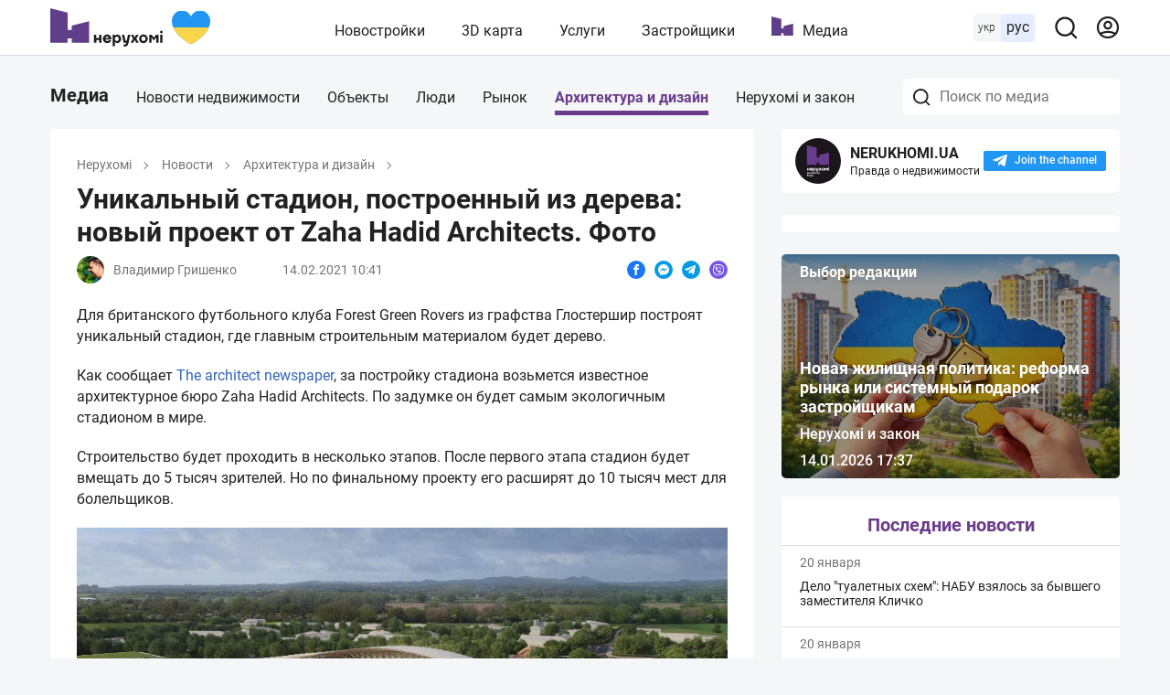

--- FILE ---
content_type: image/svg+xml
request_url: https://nerukhomi.ua/assets/img/icons/facebook-circle.svg
body_size: 366
content:
<svg width="20" height="20" viewBox="0 0 20 20" fill="none" xmlns="http://www.w3.org/2000/svg">
<circle cx="10" cy="10" r="10" fill="#1977F3"/>
<path d="M11.4577 6.28451H13V4H11.187V4.00824C8.99028 4.08626 8.54005 5.32449 8.50037 6.62501H8.49585V7.76578H7V10.003H8.49585V16H10.7502V10.003H12.5969L12.9536 7.76578H10.7509V7.07656C10.7509 6.63704 11.0426 6.28451 11.4577 6.28451Z" fill="white"/>
</svg>


--- FILE ---
content_type: image/svg+xml
request_url: https://nerukhomi.ua/assets/img/icons/messenger-circle.svg
body_size: 760
content:
<svg width="20" height="20" viewBox="0 0 20 20" fill="none" xmlns="http://www.w3.org/2000/svg">
<circle cx="10" cy="10" r="10" fill="#039BE5"/>
<g>
<path d="M10.0006 4.00117C6.75826 3.93724 4.07525 6.50845 4.00122 9.7506C4.00968 11.401 4.74046 12.9649 6.00102 14.0302V15.75C6.00102 15.8881 6.11294 16 6.251 16C6.29785 16 6.34376 15.9868 6.38348 15.962L7.77684 15.0916C8.48674 15.3631 9.24058 15.5016 10.0006 15.5001C13.243 15.564 15.926 12.9928 16 9.75062C15.926 6.50845 13.243 3.93724 10.0006 4.00117Z" fill="white"/>
<path d="M13.9496 8.10075C13.8752 8.00105 13.7389 7.97122 13.6297 8.03075L11.0299 9.44811L9.41258 8.06124C9.31341 7.97621 9.16548 7.98186 9.07312 8.07424L6.07342 11.0739C5.97609 11.1719 5.97656 11.3301 6.0745 11.4275C6.15279 11.5053 6.27285 11.5225 6.3699 11.4699L8.96964 10.0525L10.5885 11.4399C10.6876 11.5249 10.8356 11.5193 10.9279 11.4269L13.9276 8.4272C14.015 8.33897 14.0244 8.19992 13.9496 8.10075Z" fill="#2196F3"/>
</g>
<defs>
<linearGradient id="paint0_linear" x1="10" y1="0" x2="10" y2="20" gradientUnits="userSpaceOnUse">
<stop stop-color="#00B1FF"/>
<stop offset="1" stop-color="#007CFF"/>
</linearGradient>
</defs>
</svg>
